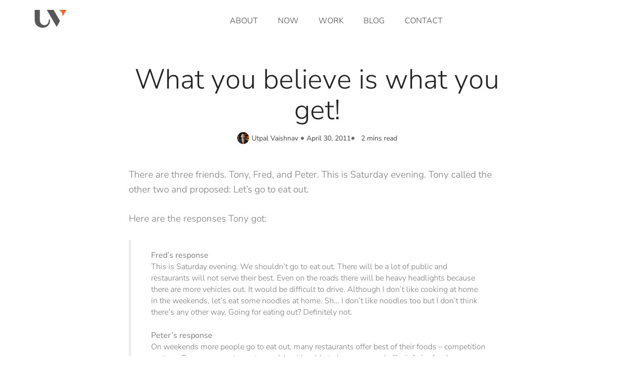

--- FILE ---
content_type: text/html; charset=UTF-8
request_url: https://utpalmv.com/what-you-believe-is-what-you-get/
body_size: 14131
content:
<!DOCTYPE html>
<html lang="en-US">
<head>
	<meta charset="UTF-8">
	<meta name="viewport" content="width=device-width, initial-scale=1.0, viewport-fit=cover" />		<meta name='robots' content='index, follow, max-image-preview:large, max-snippet:-1, max-video-preview:-1' />
	<style>img:is([sizes="auto" i], [sizes^="auto," i]) { contain-intrinsic-size: 3000px 1500px }</style>
	
	<!-- This site is optimized with the Yoast SEO plugin v26.4 - https://yoast.com/wordpress/plugins/seo/ -->
	<title>What you believe is what you get! - Utpal Vaishnav</title>
	<link rel="canonical" href="https://utpalmv.com/what-you-believe-is-what-you-get/" />
	<meta property="og:locale" content="en_US" />
	<meta property="og:type" content="article" />
	<meta property="og:title" content="What you believe is what you get! - Utpal Vaishnav" />
	<meta property="og:description" content="There are three friends. Tony, Fred, and Peter. This is Saturday evening. Tony called the other two and proposed: Let’s go to eat out. Here are the responses Tony got: Fred&#8217;s responseThis is Saturday evening. We shouldn’t go to eat out. There will be a lot of public and restaurants will not serve their best. Even on [&hellip;]" />
	<meta property="og:url" content="https://utpalmv.com/what-you-believe-is-what-you-get/" />
	<meta property="og:site_name" content="Utpal Vaishnav" />
	<meta property="article:published_time" content="2011-04-30T10:21:09+00:00" />
	<meta name="author" content="Utpal Vaishnav" />
	<meta name="twitter:card" content="summary_large_image" />
	<meta name="twitter:creator" content="@utpalmv" />
	<meta name="twitter:label1" content="Written by" />
	<meta name="twitter:data1" content="Utpal Vaishnav" />
	<meta name="twitter:label2" content="Est. reading time" />
	<meta name="twitter:data2" content="2 minutes" />
	<script type="application/ld+json" class="yoast-schema-graph">{"@context":"https://schema.org","@graph":[{"@type":"Article","@id":"https://utpalmv.com/what-you-believe-is-what-you-get/#article","isPartOf":{"@id":"https://utpalmv.com/what-you-believe-is-what-you-get/"},"author":{"name":"Utpal Vaishnav","@id":"https://utpalmv.com/#/schema/person/c3d55bb0183bd124072d28df154a223c"},"headline":"What you believe is what you get!","datePublished":"2011-04-30T10:21:09+00:00","mainEntityOfPage":{"@id":"https://utpalmv.com/what-you-believe-is-what-you-get/"},"wordCount":451,"commentCount":2,"publisher":{"@id":"https://utpalmv.com/#organization"},"keywords":["Being Powerful","Make a difference","Positive Attitude","winning"],"articleSection":["Random Thoughts"],"inLanguage":"en-US","potentialAction":[{"@type":"CommentAction","name":"Comment","target":["https://utpalmv.com/what-you-believe-is-what-you-get/#respond"]}]},{"@type":"WebPage","@id":"https://utpalmv.com/what-you-believe-is-what-you-get/","url":"https://utpalmv.com/what-you-believe-is-what-you-get/","name":"What you believe is what you get! - Utpal Vaishnav","isPartOf":{"@id":"https://utpalmv.com/#website"},"datePublished":"2011-04-30T10:21:09+00:00","breadcrumb":{"@id":"https://utpalmv.com/what-you-believe-is-what-you-get/#breadcrumb"},"inLanguage":"en-US","potentialAction":[{"@type":"ReadAction","target":["https://utpalmv.com/what-you-believe-is-what-you-get/"]}]},{"@type":"BreadcrumbList","@id":"https://utpalmv.com/what-you-believe-is-what-you-get/#breadcrumb","itemListElement":[{"@type":"ListItem","position":1,"name":"Home","item":"https://utpalmv.com/"},{"@type":"ListItem","position":2,"name":"Blog","item":"https://utpalmv.com/blog/"},{"@type":"ListItem","position":3,"name":"What you believe is what you get!"}]},{"@type":"WebSite","@id":"https://utpalmv.com/#website","url":"https://utpalmv.com/","name":"Utpal Vaishnav","description":"UV&#039;s views on learning, business, travel, and life.","publisher":{"@id":"https://utpalmv.com/#organization"},"potentialAction":[{"@type":"SearchAction","target":{"@type":"EntryPoint","urlTemplate":"https://utpalmv.com/?s={search_term_string}"},"query-input":{"@type":"PropertyValueSpecification","valueRequired":true,"valueName":"search_term_string"}}],"inLanguage":"en-US"},{"@type":"Organization","@id":"https://utpalmv.com/#organization","name":"Utpal Vaishnav","url":"https://utpalmv.com/","logo":{"@type":"ImageObject","inLanguage":"en-US","@id":"https://utpalmv.com/#/schema/logo/image/","url":"https://utpalmv.com/wp-content/uploads/2023/04/cropped-logo.png","contentUrl":"https://utpalmv.com/wp-content/uploads/2023/04/cropped-logo.png","width":65,"height":36,"caption":"Utpal Vaishnav"},"image":{"@id":"https://utpalmv.com/#/schema/logo/image/"}},{"@type":"Person","@id":"https://utpalmv.com/#/schema/person/c3d55bb0183bd124072d28df154a223c","name":"Utpal Vaishnav","image":{"@type":"ImageObject","inLanguage":"en-US","@id":"https://utpalmv.com/#/schema/person/image/","url":"https://utpalmv.com/wp-content/uploads/2025/09/utpal-vaishnav_avatar-96x96.png","contentUrl":"https://utpalmv.com/wp-content/uploads/2025/09/utpal-vaishnav_avatar-96x96.png","caption":"Utpal Vaishnav"},"sameAs":["https://utpalmv.com","https://x.com/utpalmv"]}]}</script>
	<!-- / Yoast SEO plugin. -->


<link rel='dns-prefetch' href='//stats.wp.com' />
<link rel="alternate" type="application/rss+xml" title="Utpal Vaishnav &raquo; Feed" href="https://utpalmv.com/feed/" />
<link rel="alternate" type="application/rss+xml" title="Utpal Vaishnav &raquo; Comments Feed" href="https://utpalmv.com/comments/feed/" />
<link rel="alternate" type="application/rss+xml" title="Utpal Vaishnav &raquo; What you believe is what you get! Comments Feed" href="https://utpalmv.com/what-you-believe-is-what-you-get/feed/" />
<script>
window._wpemojiSettings = {"baseUrl":"https:\/\/s.w.org\/images\/core\/emoji\/16.0.1\/72x72\/","ext":".png","svgUrl":"https:\/\/s.w.org\/images\/core\/emoji\/16.0.1\/svg\/","svgExt":".svg","source":{"concatemoji":"https:\/\/utpalmv.com\/wp-includes\/js\/wp-emoji-release.min.js?ver=6.8.3"}};
/*! This file is auto-generated */
!function(s,n){var o,i,e;function c(e){try{var t={supportTests:e,timestamp:(new Date).valueOf()};sessionStorage.setItem(o,JSON.stringify(t))}catch(e){}}function p(e,t,n){e.clearRect(0,0,e.canvas.width,e.canvas.height),e.fillText(t,0,0);var t=new Uint32Array(e.getImageData(0,0,e.canvas.width,e.canvas.height).data),a=(e.clearRect(0,0,e.canvas.width,e.canvas.height),e.fillText(n,0,0),new Uint32Array(e.getImageData(0,0,e.canvas.width,e.canvas.height).data));return t.every(function(e,t){return e===a[t]})}function u(e,t){e.clearRect(0,0,e.canvas.width,e.canvas.height),e.fillText(t,0,0);for(var n=e.getImageData(16,16,1,1),a=0;a<n.data.length;a++)if(0!==n.data[a])return!1;return!0}function f(e,t,n,a){switch(t){case"flag":return n(e,"\ud83c\udff3\ufe0f\u200d\u26a7\ufe0f","\ud83c\udff3\ufe0f\u200b\u26a7\ufe0f")?!1:!n(e,"\ud83c\udde8\ud83c\uddf6","\ud83c\udde8\u200b\ud83c\uddf6")&&!n(e,"\ud83c\udff4\udb40\udc67\udb40\udc62\udb40\udc65\udb40\udc6e\udb40\udc67\udb40\udc7f","\ud83c\udff4\u200b\udb40\udc67\u200b\udb40\udc62\u200b\udb40\udc65\u200b\udb40\udc6e\u200b\udb40\udc67\u200b\udb40\udc7f");case"emoji":return!a(e,"\ud83e\udedf")}return!1}function g(e,t,n,a){var r="undefined"!=typeof WorkerGlobalScope&&self instanceof WorkerGlobalScope?new OffscreenCanvas(300,150):s.createElement("canvas"),o=r.getContext("2d",{willReadFrequently:!0}),i=(o.textBaseline="top",o.font="600 32px Arial",{});return e.forEach(function(e){i[e]=t(o,e,n,a)}),i}function t(e){var t=s.createElement("script");t.src=e,t.defer=!0,s.head.appendChild(t)}"undefined"!=typeof Promise&&(o="wpEmojiSettingsSupports",i=["flag","emoji"],n.supports={everything:!0,everythingExceptFlag:!0},e=new Promise(function(e){s.addEventListener("DOMContentLoaded",e,{once:!0})}),new Promise(function(t){var n=function(){try{var e=JSON.parse(sessionStorage.getItem(o));if("object"==typeof e&&"number"==typeof e.timestamp&&(new Date).valueOf()<e.timestamp+604800&&"object"==typeof e.supportTests)return e.supportTests}catch(e){}return null}();if(!n){if("undefined"!=typeof Worker&&"undefined"!=typeof OffscreenCanvas&&"undefined"!=typeof URL&&URL.createObjectURL&&"undefined"!=typeof Blob)try{var e="postMessage("+g.toString()+"("+[JSON.stringify(i),f.toString(),p.toString(),u.toString()].join(",")+"));",a=new Blob([e],{type:"text/javascript"}),r=new Worker(URL.createObjectURL(a),{name:"wpTestEmojiSupports"});return void(r.onmessage=function(e){c(n=e.data),r.terminate(),t(n)})}catch(e){}c(n=g(i,f,p,u))}t(n)}).then(function(e){for(var t in e)n.supports[t]=e[t],n.supports.everything=n.supports.everything&&n.supports[t],"flag"!==t&&(n.supports.everythingExceptFlag=n.supports.everythingExceptFlag&&n.supports[t]);n.supports.everythingExceptFlag=n.supports.everythingExceptFlag&&!n.supports.flag,n.DOMReady=!1,n.readyCallback=function(){n.DOMReady=!0}}).then(function(){return e}).then(function(){var e;n.supports.everything||(n.readyCallback(),(e=n.source||{}).concatemoji?t(e.concatemoji):e.wpemoji&&e.twemoji&&(t(e.twemoji),t(e.wpemoji)))}))}((window,document),window._wpemojiSettings);
</script>
<link rel='stylesheet' id='dce-dynamic-visibility-style-css' href='https://utpalmv.com/wp-content/plugins/dynamic-visibility-for-elementor/assets/css/dynamic-visibility.css?ver=6.0.1' media='all' />
<style id='wp-emoji-styles-inline-css'>

	img.wp-smiley, img.emoji {
		display: inline !important;
		border: none !important;
		box-shadow: none !important;
		height: 1em !important;
		width: 1em !important;
		margin: 0 0.07em !important;
		vertical-align: -0.1em !important;
		background: none !important;
		padding: 0 !important;
	}
</style>
<link rel='stylesheet' id='wp-block-library-css' href='https://utpalmv.com/wp-includes/css/dist/block-library/style.min.css?ver=6.8.3' media='all' />
<style id='classic-theme-styles-inline-css'>
/*! This file is auto-generated */
.wp-block-button__link{color:#fff;background-color:#32373c;border-radius:9999px;box-shadow:none;text-decoration:none;padding:calc(.667em + 2px) calc(1.333em + 2px);font-size:1.125em}.wp-block-file__button{background:#32373c;color:#fff;text-decoration:none}
</style>
<link rel='stylesheet' id='mediaelement-css' href='https://utpalmv.com/wp-includes/js/mediaelement/mediaelementplayer-legacy.min.css?ver=4.2.17' media='all' />
<link rel='stylesheet' id='wp-mediaelement-css' href='https://utpalmv.com/wp-includes/js/mediaelement/wp-mediaelement.min.css?ver=6.8.3' media='all' />
<style id='jetpack-sharing-buttons-style-inline-css'>
.jetpack-sharing-buttons__services-list{display:flex;flex-direction:row;flex-wrap:wrap;gap:0;list-style-type:none;margin:5px;padding:0}.jetpack-sharing-buttons__services-list.has-small-icon-size{font-size:12px}.jetpack-sharing-buttons__services-list.has-normal-icon-size{font-size:16px}.jetpack-sharing-buttons__services-list.has-large-icon-size{font-size:24px}.jetpack-sharing-buttons__services-list.has-huge-icon-size{font-size:36px}@media print{.jetpack-sharing-buttons__services-list{display:none!important}}.editor-styles-wrapper .wp-block-jetpack-sharing-buttons{gap:0;padding-inline-start:0}ul.jetpack-sharing-buttons__services-list.has-background{padding:1.25em 2.375em}
</style>
<style id='global-styles-inline-css'>
:root{--wp--preset--aspect-ratio--square: 1;--wp--preset--aspect-ratio--4-3: 4/3;--wp--preset--aspect-ratio--3-4: 3/4;--wp--preset--aspect-ratio--3-2: 3/2;--wp--preset--aspect-ratio--2-3: 2/3;--wp--preset--aspect-ratio--16-9: 16/9;--wp--preset--aspect-ratio--9-16: 9/16;--wp--preset--color--black: #000000;--wp--preset--color--cyan-bluish-gray: #abb8c3;--wp--preset--color--white: #ffffff;--wp--preset--color--pale-pink: #f78da7;--wp--preset--color--vivid-red: #cf2e2e;--wp--preset--color--luminous-vivid-orange: #ff6900;--wp--preset--color--luminous-vivid-amber: #fcb900;--wp--preset--color--light-green-cyan: #7bdcb5;--wp--preset--color--vivid-green-cyan: #00d084;--wp--preset--color--pale-cyan-blue: #8ed1fc;--wp--preset--color--vivid-cyan-blue: #0693e3;--wp--preset--color--vivid-purple: #9b51e0;--wp--preset--gradient--vivid-cyan-blue-to-vivid-purple: linear-gradient(135deg,rgba(6,147,227,1) 0%,rgb(155,81,224) 100%);--wp--preset--gradient--light-green-cyan-to-vivid-green-cyan: linear-gradient(135deg,rgb(122,220,180) 0%,rgb(0,208,130) 100%);--wp--preset--gradient--luminous-vivid-amber-to-luminous-vivid-orange: linear-gradient(135deg,rgba(252,185,0,1) 0%,rgba(255,105,0,1) 100%);--wp--preset--gradient--luminous-vivid-orange-to-vivid-red: linear-gradient(135deg,rgba(255,105,0,1) 0%,rgb(207,46,46) 100%);--wp--preset--gradient--very-light-gray-to-cyan-bluish-gray: linear-gradient(135deg,rgb(238,238,238) 0%,rgb(169,184,195) 100%);--wp--preset--gradient--cool-to-warm-spectrum: linear-gradient(135deg,rgb(74,234,220) 0%,rgb(151,120,209) 20%,rgb(207,42,186) 40%,rgb(238,44,130) 60%,rgb(251,105,98) 80%,rgb(254,248,76) 100%);--wp--preset--gradient--blush-light-purple: linear-gradient(135deg,rgb(255,206,236) 0%,rgb(152,150,240) 100%);--wp--preset--gradient--blush-bordeaux: linear-gradient(135deg,rgb(254,205,165) 0%,rgb(254,45,45) 50%,rgb(107,0,62) 100%);--wp--preset--gradient--luminous-dusk: linear-gradient(135deg,rgb(255,203,112) 0%,rgb(199,81,192) 50%,rgb(65,88,208) 100%);--wp--preset--gradient--pale-ocean: linear-gradient(135deg,rgb(255,245,203) 0%,rgb(182,227,212) 50%,rgb(51,167,181) 100%);--wp--preset--gradient--electric-grass: linear-gradient(135deg,rgb(202,248,128) 0%,rgb(113,206,126) 100%);--wp--preset--gradient--midnight: linear-gradient(135deg,rgb(2,3,129) 0%,rgb(40,116,252) 100%);--wp--preset--font-size--small: 13px;--wp--preset--font-size--medium: 20px;--wp--preset--font-size--large: 36px;--wp--preset--font-size--x-large: 42px;--wp--preset--spacing--20: 0.44rem;--wp--preset--spacing--30: 0.67rem;--wp--preset--spacing--40: 1rem;--wp--preset--spacing--50: 1.5rem;--wp--preset--spacing--60: 2.25rem;--wp--preset--spacing--70: 3.38rem;--wp--preset--spacing--80: 5.06rem;--wp--preset--shadow--natural: 6px 6px 9px rgba(0, 0, 0, 0.2);--wp--preset--shadow--deep: 12px 12px 50px rgba(0, 0, 0, 0.4);--wp--preset--shadow--sharp: 6px 6px 0px rgba(0, 0, 0, 0.2);--wp--preset--shadow--outlined: 6px 6px 0px -3px rgba(255, 255, 255, 1), 6px 6px rgba(0, 0, 0, 1);--wp--preset--shadow--crisp: 6px 6px 0px rgba(0, 0, 0, 1);}:where(.is-layout-flex){gap: 0.5em;}:where(.is-layout-grid){gap: 0.5em;}body .is-layout-flex{display: flex;}.is-layout-flex{flex-wrap: wrap;align-items: center;}.is-layout-flex > :is(*, div){margin: 0;}body .is-layout-grid{display: grid;}.is-layout-grid > :is(*, div){margin: 0;}:where(.wp-block-columns.is-layout-flex){gap: 2em;}:where(.wp-block-columns.is-layout-grid){gap: 2em;}:where(.wp-block-post-template.is-layout-flex){gap: 1.25em;}:where(.wp-block-post-template.is-layout-grid){gap: 1.25em;}.has-black-color{color: var(--wp--preset--color--black) !important;}.has-cyan-bluish-gray-color{color: var(--wp--preset--color--cyan-bluish-gray) !important;}.has-white-color{color: var(--wp--preset--color--white) !important;}.has-pale-pink-color{color: var(--wp--preset--color--pale-pink) !important;}.has-vivid-red-color{color: var(--wp--preset--color--vivid-red) !important;}.has-luminous-vivid-orange-color{color: var(--wp--preset--color--luminous-vivid-orange) !important;}.has-luminous-vivid-amber-color{color: var(--wp--preset--color--luminous-vivid-amber) !important;}.has-light-green-cyan-color{color: var(--wp--preset--color--light-green-cyan) !important;}.has-vivid-green-cyan-color{color: var(--wp--preset--color--vivid-green-cyan) !important;}.has-pale-cyan-blue-color{color: var(--wp--preset--color--pale-cyan-blue) !important;}.has-vivid-cyan-blue-color{color: var(--wp--preset--color--vivid-cyan-blue) !important;}.has-vivid-purple-color{color: var(--wp--preset--color--vivid-purple) !important;}.has-black-background-color{background-color: var(--wp--preset--color--black) !important;}.has-cyan-bluish-gray-background-color{background-color: var(--wp--preset--color--cyan-bluish-gray) !important;}.has-white-background-color{background-color: var(--wp--preset--color--white) !important;}.has-pale-pink-background-color{background-color: var(--wp--preset--color--pale-pink) !important;}.has-vivid-red-background-color{background-color: var(--wp--preset--color--vivid-red) !important;}.has-luminous-vivid-orange-background-color{background-color: var(--wp--preset--color--luminous-vivid-orange) !important;}.has-luminous-vivid-amber-background-color{background-color: var(--wp--preset--color--luminous-vivid-amber) !important;}.has-light-green-cyan-background-color{background-color: var(--wp--preset--color--light-green-cyan) !important;}.has-vivid-green-cyan-background-color{background-color: var(--wp--preset--color--vivid-green-cyan) !important;}.has-pale-cyan-blue-background-color{background-color: var(--wp--preset--color--pale-cyan-blue) !important;}.has-vivid-cyan-blue-background-color{background-color: var(--wp--preset--color--vivid-cyan-blue) !important;}.has-vivid-purple-background-color{background-color: var(--wp--preset--color--vivid-purple) !important;}.has-black-border-color{border-color: var(--wp--preset--color--black) !important;}.has-cyan-bluish-gray-border-color{border-color: var(--wp--preset--color--cyan-bluish-gray) !important;}.has-white-border-color{border-color: var(--wp--preset--color--white) !important;}.has-pale-pink-border-color{border-color: var(--wp--preset--color--pale-pink) !important;}.has-vivid-red-border-color{border-color: var(--wp--preset--color--vivid-red) !important;}.has-luminous-vivid-orange-border-color{border-color: var(--wp--preset--color--luminous-vivid-orange) !important;}.has-luminous-vivid-amber-border-color{border-color: var(--wp--preset--color--luminous-vivid-amber) !important;}.has-light-green-cyan-border-color{border-color: var(--wp--preset--color--light-green-cyan) !important;}.has-vivid-green-cyan-border-color{border-color: var(--wp--preset--color--vivid-green-cyan) !important;}.has-pale-cyan-blue-border-color{border-color: var(--wp--preset--color--pale-cyan-blue) !important;}.has-vivid-cyan-blue-border-color{border-color: var(--wp--preset--color--vivid-cyan-blue) !important;}.has-vivid-purple-border-color{border-color: var(--wp--preset--color--vivid-purple) !important;}.has-vivid-cyan-blue-to-vivid-purple-gradient-background{background: var(--wp--preset--gradient--vivid-cyan-blue-to-vivid-purple) !important;}.has-light-green-cyan-to-vivid-green-cyan-gradient-background{background: var(--wp--preset--gradient--light-green-cyan-to-vivid-green-cyan) !important;}.has-luminous-vivid-amber-to-luminous-vivid-orange-gradient-background{background: var(--wp--preset--gradient--luminous-vivid-amber-to-luminous-vivid-orange) !important;}.has-luminous-vivid-orange-to-vivid-red-gradient-background{background: var(--wp--preset--gradient--luminous-vivid-orange-to-vivid-red) !important;}.has-very-light-gray-to-cyan-bluish-gray-gradient-background{background: var(--wp--preset--gradient--very-light-gray-to-cyan-bluish-gray) !important;}.has-cool-to-warm-spectrum-gradient-background{background: var(--wp--preset--gradient--cool-to-warm-spectrum) !important;}.has-blush-light-purple-gradient-background{background: var(--wp--preset--gradient--blush-light-purple) !important;}.has-blush-bordeaux-gradient-background{background: var(--wp--preset--gradient--blush-bordeaux) !important;}.has-luminous-dusk-gradient-background{background: var(--wp--preset--gradient--luminous-dusk) !important;}.has-pale-ocean-gradient-background{background: var(--wp--preset--gradient--pale-ocean) !important;}.has-electric-grass-gradient-background{background: var(--wp--preset--gradient--electric-grass) !important;}.has-midnight-gradient-background{background: var(--wp--preset--gradient--midnight) !important;}.has-small-font-size{font-size: var(--wp--preset--font-size--small) !important;}.has-medium-font-size{font-size: var(--wp--preset--font-size--medium) !important;}.has-large-font-size{font-size: var(--wp--preset--font-size--large) !important;}.has-x-large-font-size{font-size: var(--wp--preset--font-size--x-large) !important;}
:where(.wp-block-post-template.is-layout-flex){gap: 1.25em;}:where(.wp-block-post-template.is-layout-grid){gap: 1.25em;}
:where(.wp-block-columns.is-layout-flex){gap: 2em;}:where(.wp-block-columns.is-layout-grid){gap: 2em;}
:root :where(.wp-block-pullquote){font-size: 1.5em;line-height: 1.6;}
</style>
<link rel='stylesheet' id='contact-form-7-css' href='https://utpalmv.com/wp-content/plugins/contact-form-7/includes/css/styles.css?ver=6.1.4' media='all' />
<style id='contact-form-7-inline-css'>
.wpcf7 .wpcf7-recaptcha iframe {margin-bottom: 0;}.wpcf7 .wpcf7-recaptcha[data-align="center"] > div {margin: 0 auto;}.wpcf7 .wpcf7-recaptcha[data-align="right"] > div {margin: 0 0 0 auto;}
</style>
<link rel='stylesheet' id='utpalmv-style-css' href='https://utpalmv.com/wp-content/themes/utpalmv/style.css?ver=1.0.0' media='all' />
<link rel='stylesheet' id='utpalmv-style-custom-style-css' href='https://utpalmv.com/wp-content/themes/utpalmv/custom-style.css?ver=1.0.0' media='all' />
<link rel='stylesheet' id='elementor-frontend-css' href='https://utpalmv.com/wp-content/uploads/elementor/css/custom-frontend.min.css?ver=1764924936' media='all' />
<link rel='stylesheet' id='widget-image-css' href='https://utpalmv.com/wp-content/plugins/elementor/assets/css/widget-image.min.css?ver=3.33.2' media='all' />
<link rel='stylesheet' id='widget-nav-menu-css' href='https://utpalmv.com/wp-content/uploads/elementor/css/custom-pro-widget-nav-menu.min.css?ver=1764924936' media='all' />
<link rel='stylesheet' id='widget-heading-css' href='https://utpalmv.com/wp-content/plugins/elementor/assets/css/widget-heading.min.css?ver=3.33.2' media='all' />
<link rel='stylesheet' id='e-animation-grow-css' href='https://utpalmv.com/wp-content/plugins/elementor/assets/lib/animations/styles/e-animation-grow.min.css?ver=3.33.2' media='all' />
<link rel='stylesheet' id='widget-post-info-css' href='https://utpalmv.com/wp-content/plugins/elementor-pro/assets/css/widget-post-info.min.css?ver=3.33.1' media='all' />
<link rel='stylesheet' id='widget-icon-list-css' href='https://utpalmv.com/wp-content/uploads/elementor/css/custom-widget-icon-list.min.css?ver=1764924936' media='all' />
<link rel='stylesheet' id='elementor-icons-shared-0-css' href='https://utpalmv.com/wp-content/plugins/elementor/assets/lib/font-awesome/css/fontawesome.min.css?ver=5.15.3' media='all' />
<link rel='stylesheet' id='elementor-icons-fa-regular-css' href='https://utpalmv.com/wp-content/plugins/elementor/assets/lib/font-awesome/css/regular.min.css?ver=5.15.3' media='all' />
<link rel='stylesheet' id='elementor-icons-fa-solid-css' href='https://utpalmv.com/wp-content/plugins/elementor/assets/lib/font-awesome/css/solid.min.css?ver=5.15.3' media='all' />
<link rel='stylesheet' id='widget-divider-css' href='https://utpalmv.com/wp-content/plugins/elementor/assets/css/widget-divider.min.css?ver=3.33.2' media='all' />
<link rel='stylesheet' id='widget-breadcrumbs-css' href='https://utpalmv.com/wp-content/plugins/elementor-pro/assets/css/widget-breadcrumbs.min.css?ver=3.33.1' media='all' />
<link rel='stylesheet' id='elementor-icons-css' href='https://utpalmv.com/wp-content/plugins/elementor/assets/lib/eicons/css/elementor-icons.min.css?ver=5.44.0' media='all' />
<link rel='stylesheet' id='elementor-post-2116-css' href='https://utpalmv.com/wp-content/uploads/elementor/css/post-2116.css?ver=1764924936' media='all' />
<link rel='stylesheet' id='elementor-post-11462-css' href='https://utpalmv.com/wp-content/uploads/elementor/css/post-11462.css?ver=1764924936' media='all' />
<link rel='stylesheet' id='elementor-post-11470-css' href='https://utpalmv.com/wp-content/uploads/elementor/css/post-11470.css?ver=1767244631' media='all' />
<link rel='stylesheet' id='elementor-post-366-css' href='https://utpalmv.com/wp-content/uploads/elementor/css/post-366.css?ver=1764924936' media='all' />
<link rel='stylesheet' id='uacf7-frontend-style-css' href='https://utpalmv.com/wp-content/plugins/ultimate-addons-for-contact-form-7/assets/css/uacf7-frontend.css?ver=6.8.3' media='all' />
<link rel='stylesheet' id='uacf7-form-style-css' href='https://utpalmv.com/wp-content/plugins/ultimate-addons-for-contact-form-7/assets/css/form-style.css?ver=6.8.3' media='all' />
<link rel='stylesheet' id='uacf7-column-css' href='https://utpalmv.com/wp-content/plugins/ultimate-addons-for-contact-form-7/addons/column/grid/columns.css?ver=6.8.3' media='all' />
<link rel='stylesheet' id='ecs-styles-css' href='https://utpalmv.com/wp-content/plugins/ele-custom-skin/assets/css/ecs-style.css?ver=3.1.9' media='all' />
<link rel='stylesheet' id='elementor-post-448-css' href='https://utpalmv.com/wp-content/uploads/elementor/css/post-448.css?ver=1697103017' media='all' />
<link rel='stylesheet' id='elementor-post-2562-css' href='https://utpalmv.com/wp-content/uploads/elementor/css/post-2562.css?ver=1685098779' media='all' />
<link rel='stylesheet' id='elementor-gf-local-roboto-css' href='https://utpalmv.com/wp-content/uploads/elementor/google-fonts/css/roboto.css?ver=1752574687' media='all' />
<link rel='stylesheet' id='elementor-gf-local-robotoslab-css' href='https://utpalmv.com/wp-content/uploads/elementor/google-fonts/css/robotoslab.css?ver=1752574694' media='all' />
<link rel='stylesheet' id='elementor-gf-local-nunitosans-css' href='https://utpalmv.com/wp-content/uploads/elementor/google-fonts/css/nunitosans.css?ver=1752574719' media='all' />
<script src="https://utpalmv.com/wp-includes/js/jquery/jquery.min.js?ver=3.7.1" id="jquery-core-js"></script>
<script src="https://utpalmv.com/wp-includes/js/jquery/jquery-migrate.min.js?ver=3.4.1" id="jquery-migrate-js"></script>
<script id="ecs_ajax_load-js-extra">
var ecs_ajax_params = {"ajaxurl":"https:\/\/utpalmv.com\/wp-admin\/admin-ajax.php","posts":"{\"page\":0,\"name\":\"what-you-believe-is-what-you-get\",\"error\":\"\",\"m\":\"\",\"p\":0,\"post_parent\":\"\",\"subpost\":\"\",\"subpost_id\":\"\",\"attachment\":\"\",\"attachment_id\":0,\"pagename\":\"\",\"page_id\":0,\"second\":\"\",\"minute\":\"\",\"hour\":\"\",\"day\":0,\"monthnum\":0,\"year\":0,\"w\":0,\"category_name\":\"\",\"tag\":\"\",\"cat\":\"\",\"tag_id\":\"\",\"author\":\"\",\"author_name\":\"\",\"feed\":\"\",\"tb\":\"\",\"paged\":0,\"meta_key\":\"\",\"meta_value\":\"\",\"preview\":\"\",\"s\":\"\",\"sentence\":\"\",\"title\":\"\",\"fields\":\"all\",\"menu_order\":\"\",\"embed\":\"\",\"category__in\":[],\"category__not_in\":[],\"category__and\":[],\"post__in\":[],\"post__not_in\":[],\"post_name__in\":[],\"tag__in\":[],\"tag__not_in\":[],\"tag__and\":[],\"tag_slug__in\":[],\"tag_slug__and\":[],\"post_parent__in\":[],\"post_parent__not_in\":[],\"author__in\":[],\"author__not_in\":[],\"search_columns\":[],\"ignore_sticky_posts\":false,\"suppress_filters\":false,\"cache_results\":true,\"update_post_term_cache\":true,\"update_menu_item_cache\":false,\"lazy_load_term_meta\":true,\"update_post_meta_cache\":true,\"post_type\":\"\",\"posts_per_page\":5,\"nopaging\":false,\"comments_per_page\":\"50\",\"no_found_rows\":false,\"order\":\"DESC\"}"};
</script>
<script src="https://utpalmv.com/wp-content/plugins/ele-custom-skin/assets/js/ecs_ajax_pagination.js?ver=3.1.9" id="ecs_ajax_load-js"></script>
<script src="https://utpalmv.com/wp-content/plugins/ele-custom-skin/assets/js/ecs.js?ver=3.1.9" id="ecs-script-js"></script>
<link rel="https://api.w.org/" href="https://utpalmv.com/wp-json/" /><link rel="alternate" title="JSON" type="application/json" href="https://utpalmv.com/wp-json/wp/v2/posts/2720" /><link rel="EditURI" type="application/rsd+xml" title="RSD" href="https://utpalmv.com/xmlrpc.php?rsd" />
<meta name="generator" content="WordPress 6.8.3" />
<link rel='shortlink' href='https://utpalmv.com/?p=2720' />
<link rel="alternate" title="oEmbed (JSON)" type="application/json+oembed" href="https://utpalmv.com/wp-json/oembed/1.0/embed?url=https%3A%2F%2Futpalmv.com%2Fwhat-you-believe-is-what-you-get%2F" />
<link rel="alternate" title="oEmbed (XML)" type="text/xml+oembed" href="https://utpalmv.com/wp-json/oembed/1.0/embed?url=https%3A%2F%2Futpalmv.com%2Fwhat-you-believe-is-what-you-get%2F&#038;format=xml" />
	<style>img#wpstats{display:none}</style>
		<link rel="pingback" href="https://utpalmv.com/xmlrpc.php"><meta name="generator" content="Elementor 3.33.2; features: additional_custom_breakpoints; settings: css_print_method-external, google_font-enabled, font_display-swap">
			<style>
				.e-con.e-parent:nth-of-type(n+4):not(.e-lazyloaded):not(.e-no-lazyload),
				.e-con.e-parent:nth-of-type(n+4):not(.e-lazyloaded):not(.e-no-lazyload) * {
					background-image: none !important;
				}
				@media screen and (max-height: 1024px) {
					.e-con.e-parent:nth-of-type(n+3):not(.e-lazyloaded):not(.e-no-lazyload),
					.e-con.e-parent:nth-of-type(n+3):not(.e-lazyloaded):not(.e-no-lazyload) * {
						background-image: none !important;
					}
				}
				@media screen and (max-height: 640px) {
					.e-con.e-parent:nth-of-type(n+2):not(.e-lazyloaded):not(.e-no-lazyload),
					.e-con.e-parent:nth-of-type(n+2):not(.e-lazyloaded):not(.e-no-lazyload) * {
						background-image: none !important;
					}
				}
			</style>
			<meta property="og:title" content="What you believe is what you get!">
<meta property="og:site_name" content="Utpal Vaishnav">
<meta property="og:url" content="https://utpalmv.com/what-you-believe-is-what-you-get/">
<meta property="og:description" content="UV&#039;s views on learning, business, travel, and life.">
<meta property="og:type" content="article">
<meta property="og:image" content="">
       <link rel="icon" href="https://utpalmv.com/wp-content/uploads/2023/04/favicon.ico" sizes="32x32" />
<link rel="icon" href="https://utpalmv.com/wp-content/uploads/2023/04/favicon.ico" sizes="192x192" />
<link rel="apple-touch-icon" href="https://utpalmv.com/wp-content/uploads/2023/04/favicon.ico" />
<meta name="msapplication-TileImage" content="https://utpalmv.com/wp-content/uploads/2023/04/favicon.ico" />
</head>
<body class="wp-singular post-template-default single single-post postid-2720 single-format-standard wp-custom-logo wp-theme-utpalmv eio-default elementor-default elementor-template-full-width elementor-kit-2116 elementor-page-366">
		<header data-elementor-type="header" data-elementor-id="11462" class="elementor elementor-11462 elementor-location-header" data-elementor-post-type="elementor_library">
					<section class="elementor-section elementor-top-section elementor-element elementor-element-7f2cf0b elementor-section-content-middle navbar-header et-header elementor-section-boxed elementor-section-height-default elementor-section-height-default" data-id="7f2cf0b" data-element_type="section">
						<div class="elementor-container elementor-column-gap-default">
					<div class="elementor-column elementor-col-50 elementor-top-column elementor-element elementor-element-729cbae uv-logo" data-id="729cbae" data-element_type="column">
			<div class="elementor-widget-wrap elementor-element-populated">
						<div class="elementor-element elementor-element-382a1e8 elementor-widget elementor-widget-theme-site-logo elementor-widget-image" data-id="382a1e8" data-element_type="widget" data-widget_type="theme-site-logo.default">
				<div class="elementor-widget-container">
											<a href="https://utpalmv.com/">
			<img width="65" height="36" src="https://utpalmv.com/wp-content/uploads/2023/04/cropped-logo.png" class="attachment-full size-full wp-image-11577" alt="uv-logo" />				</a>
											</div>
				</div>
					</div>
		</div>
				<div class="elementor-column elementor-col-50 elementor-top-column elementor-element elementor-element-80e96ea navbar-menu" data-id="80e96ea" data-element_type="column">
			<div class="elementor-widget-wrap elementor-element-populated">
						<div class="elementor-element elementor-element-cccb831 elementor-absolute dropdown-menu elementor-nav-menu--dropdown-tablet elementor-nav-menu__text-align-aside elementor-nav-menu--toggle elementor-nav-menu--burger elementor-widget elementor-widget-nav-menu" data-id="cccb831" data-element_type="widget" data-settings="{&quot;_position&quot;:&quot;absolute&quot;,&quot;layout&quot;:&quot;horizontal&quot;,&quot;submenu_icon&quot;:{&quot;value&quot;:&quot;&lt;i class=\&quot;fas fa-caret-down\&quot; aria-hidden=\&quot;true\&quot;&gt;&lt;\/i&gt;&quot;,&quot;library&quot;:&quot;fa-solid&quot;},&quot;toggle&quot;:&quot;burger&quot;}" data-widget_type="nav-menu.default">
				<div class="elementor-widget-container">
								<nav aria-label="Menu" class="elementor-nav-menu--main elementor-nav-menu__container elementor-nav-menu--layout-horizontal e--pointer-none">
				<ul id="menu-1-cccb831" class="elementor-nav-menu"><li class="menu-item menu-item-type-custom menu-item-object-custom menu-item-65"><a href="https://utpalmv.com/about/" class="elementor-item">ABOUT</a></li>
<li class="menu-item menu-item-type-custom menu-item-object-custom menu-item-66"><a href="https://utpalmv.com/now/" class="elementor-item">NOW</a></li>
<li class="menu-item menu-item-type-custom menu-item-object-custom menu-item-67"><a href="https://utpalmv.com/work/" class="elementor-item">WORK</a></li>
<li class="menu-item menu-item-type-custom menu-item-object-custom menu-item-68"><a href="https://utpalmv.com/blog/" class="elementor-item">BLOG</a></li>
<li class="menu-item menu-item-type-custom menu-item-object-custom menu-item-69"><a href="https://utpalmv.com/contact/" class="elementor-item">CONTACT</a></li>
</ul>			</nav>
					<div class="elementor-menu-toggle" role="button" tabindex="0" aria-label="Menu Toggle" aria-expanded="false">
			<i aria-hidden="true" role="presentation" class="elementor-menu-toggle__icon--open eicon-menu-bar"></i><i aria-hidden="true" role="presentation" class="elementor-menu-toggle__icon--close eicon-close"></i>		</div>
					<nav class="elementor-nav-menu--dropdown elementor-nav-menu__container" aria-hidden="true">
				<ul id="menu-2-cccb831" class="elementor-nav-menu"><li class="menu-item menu-item-type-custom menu-item-object-custom menu-item-65"><a href="https://utpalmv.com/about/" class="elementor-item" tabindex="-1">ABOUT</a></li>
<li class="menu-item menu-item-type-custom menu-item-object-custom menu-item-66"><a href="https://utpalmv.com/now/" class="elementor-item" tabindex="-1">NOW</a></li>
<li class="menu-item menu-item-type-custom menu-item-object-custom menu-item-67"><a href="https://utpalmv.com/work/" class="elementor-item" tabindex="-1">WORK</a></li>
<li class="menu-item menu-item-type-custom menu-item-object-custom menu-item-68"><a href="https://utpalmv.com/blog/" class="elementor-item" tabindex="-1">BLOG</a></li>
<li class="menu-item menu-item-type-custom menu-item-object-custom menu-item-69"><a href="https://utpalmv.com/contact/" class="elementor-item" tabindex="-1">CONTACT</a></li>
</ul>			</nav>
						</div>
				</div>
					</div>
		</div>
					</div>
		</section>
				</header>
				<div data-elementor-type="single-post" data-elementor-id="366" class="elementor elementor-366 elementor-location-single post-2720 post type-post status-publish format-standard hentry category-thoughts tag-being-powerful tag-make-a-difference tag-positive-attitude tag-winning" data-elementor-post-type="elementor_library">
					<section class="elementor-section elementor-top-section elementor-element elementor-element-3dcf560 elementor-section-boxed elementor-section-height-default elementor-section-height-default" data-id="3dcf560" data-element_type="section">
						<div class="elementor-container elementor-column-gap-default">
					<div class="elementor-column elementor-col-100 elementor-top-column elementor-element elementor-element-56b7b64" data-id="56b7b64" data-element_type="column">
			<div class="elementor-widget-wrap elementor-element-populated">
						<div class="elementor-element elementor-element-94f4d73 elementor-widget elementor-widget-theme-post-title elementor-page-title elementor-widget-heading" data-id="94f4d73" data-element_type="widget" data-widget_type="theme-post-title.default">
				<div class="elementor-widget-container">
					<h1 class="elementor-heading-title elementor-size-default">What you believe is what you get!</h1>				</div>
				</div>
				<div class="elementor-element elementor-element-59a04ca elementor-align-center author-details-wrapper elementor-mobile-align-left elementor-widget elementor-widget-post-info" data-id="59a04ca" data-element_type="widget" data-widget_type="post-info.default">
				<div class="elementor-widget-container">
							<ul class="elementor-inline-items elementor-icon-list-items elementor-post-info">
								<li class="elementor-icon-list-item elementor-repeater-item-671d007 elementor-inline-item" itemprop="author">
										<span class="elementor-icon-list-icon">
								<img class="elementor-avatar" src="https://utpalmv.com/wp-content/uploads/2025/09/utpal-vaishnav_avatar-96x96.png" alt="Picture of Utpal Vaishnav" loading="lazy">
							</span>
									<span class="elementor-icon-list-text elementor-post-info__item elementor-post-info__item--type-author">
										Utpal Vaishnav					</span>
								</li>
				<li class="elementor-icon-list-item elementor-repeater-item-914c83c elementor-inline-item" itemprop="datePublished">
													<span class="elementor-icon-list-text elementor-post-info__item elementor-post-info__item--type-date">
										<time>April 30, 2011</time>					</span>
								</li>
				<li class="elementor-icon-list-item elementor-repeater-item-cd40062 elementor-inline-item">
													<span class="elementor-icon-list-text elementor-post-info__item elementor-post-info__item--type-custom">
										  2 mins read					</span>
								</li>
				</ul>
						</div>
				</div>
				<div class="elementor-element elementor-element-bd6b8ea single-post-content elementor-widget elementor-widget-theme-post-content" data-id="bd6b8ea" data-element_type="widget" data-widget_type="theme-post-content.default">
				<div class="elementor-widget-container">
					<p>There are three friends. Tony, Fred, and Peter. This is Saturday evening. Tony called the other two and proposed: Let’s go to eat out.</p>
<p>Here are the responses Tony got:</p>
<blockquote>
<p><strong>Fred&#8217;s response</strong><br />This is Saturday evening. We shouldn’t go to eat out. There will be a lot of public and restaurants will not serve their best. Even on the roads there will be heavy headlights because there are more vehicles out. It would be difficult to drive. Although I don’t like cooking at home in the weekends, let’s eat some noodles at home. Sh&#8230; I don’t like noodles too but I don&#8217;t think there&#8217;s any other way. Going for eating out? Definitely not.</p>
<p><strong>Peter&#8217;s response</strong><br />On weekends more people go to eat out, many restaurants offer best of their foods &#8211; competition matters. Sure, some restaurants would not be able to keep pace and offer inferior foods on weekends maybe due to heavy footprints but we can skip those restaurants for today. What we need to do is to find one restaurant which offers food we like. Let’s go to eat out. I think we will have great time.</p>
</blockquote>
<p>So Tony and Peter decided to eat out. Even if they would get less than great quality food, they would be happy for their effort.</p>
<p>Believe there are issues and you’ll find yourself into the realm of issues which possibly you can never resolve. Believe there are possibilities and you’ll find actions to deal with anything that comes your way.</p>
<p>Whatever you believe, you will find evidence to confirm it.</p>
<p>Much of what we get is based on how we interpret things. Whether we play the victim or find possibilities in the battles.</p>
<p>Even negative beliefs have power. It is given by you. You want to prove only what you believe is warranted. If someone counters you then you will discover 100 reasons to prove what you believe is the right thing to do.</p>
<p>Pause for a moment and ask yourself: What exactly do you get out of belief systems that keep you away from things you want to do?</p>
<p>You feel right. You feel justified. You feel reasonable. That’s it?</p>
<p>Now answer this question: What are you losing out of such negative belief systems that keep you away from doing the things you want to do?</p>
<p>Possibilities. Agility. Happiness. Joy…</p>
<p>Read and reflect on what Buddha said:</p>
<blockquote>
<div>&#8220;Your worst enemy cannot harm you as much as your own unguarded thoughts.&#8221;</div>
</blockquote>
<p>And answer these questions: What do you actually want? Feeling of righteousness or joy of doing the things you otherwise want to?</p>


<p></p>
				</div>
				</div>
				<div class="elementor-element elementor-element-02fc6af elementor-widget-divider--view-line elementor-widget elementor-widget-divider" data-id="02fc6af" data-element_type="widget" data-widget_type="divider.default">
				<div class="elementor-widget-container">
							<div class="elementor-divider">
			<span class="elementor-divider-separator">
						</span>
		</div>
						</div>
				</div>
				<div class="elementor-element elementor-element-6551022 elementor-align-left single-post-breadcrumbs elementor-widget elementor-widget-breadcrumbs" data-id="6551022" data-element_type="widget" data-widget_type="breadcrumbs.default">
				<div class="elementor-widget-container">
					<nav id="breadcrumbs"><span><span><a href="https://utpalmv.com/">Home</a></span> / <span><a href="https://utpalmv.com/blog/">Blog</a></span> / <span class="breadcrumb_last" aria-current="page">What you believe is what you get!</span></span></nav>				</div>
				</div>
					</div>
		</div>
					</div>
		</section>
				</div>
				<footer data-elementor-type="footer" data-elementor-id="11470" class="elementor elementor-11470 elementor-location-footer" data-elementor-post-type="elementor_library">
					<section class="elementor-section elementor-top-section elementor-element elementor-element-91b3b42 elementor-section-boxed elementor-section-height-default elementor-section-height-default" data-id="91b3b42" data-element_type="section">
							<div class="elementor-background-overlay"></div>
							<div class="elementor-container elementor-column-gap-default">
					<div class="elementor-column elementor-col-100 elementor-top-column elementor-element elementor-element-6cf33a6" data-id="6cf33a6" data-element_type="column">
			<div class="elementor-widget-wrap elementor-element-populated">
						<div class="elementor-element elementor-element-fa9f360 elementor-widget elementor-widget-heading" data-id="fa9f360" data-element_type="widget" data-widget_type="heading.default">
				<div class="elementor-widget-container">
					<h2 class="elementor-heading-title elementor-size-default">Connect with UV on Social Media</h2>				</div>
				</div>
				<section class="elementor-section elementor-inner-section elementor-element elementor-element-5a89479 footer-icons elementor-section-boxed elementor-section-height-default elementor-section-height-default" data-id="5a89479" data-element_type="section">
						<div class="elementor-container elementor-column-gap-default">
					<div class="elementor-column elementor-col-16 elementor-inner-column elementor-element elementor-element-67b06d8 elementor-hidden-mobile" data-id="67b06d8" data-element_type="column">
			<div class="elementor-widget-wrap">
							</div>
		</div>
				<div class="elementor-column elementor-col-16 elementor-inner-column elementor-element elementor-element-aec9912 social-icon" data-id="aec9912" data-element_type="column">
			<div class="elementor-widget-wrap elementor-element-populated">
						<div class="elementor-element elementor-element-e6d64c5 elementor-widget elementor-widget-image" data-id="e6d64c5" data-element_type="widget" data-widget_type="image.default">
				<div class="elementor-widget-container">
																<a href="https://linkedin.com/in/utpalmv" target="_blank">
							<img width="60" height="60" src="https://utpalmv.com/wp-content/uploads/2023/03/linked-icon.svg" class="elementor-animation-grow attachment-large size-large wp-image-726" alt="linkedin" />								</a>
															</div>
				</div>
					</div>
		</div>
				<div class="elementor-column elementor-col-16 elementor-inner-column elementor-element elementor-element-1e25d2a social-icon" data-id="1e25d2a" data-element_type="column">
			<div class="elementor-widget-wrap elementor-element-populated">
						<div class="elementor-element elementor-element-ffe3040 elementor-widget elementor-widget-image" data-id="ffe3040" data-element_type="widget" data-widget_type="image.default">
				<div class="elementor-widget-container">
																<a href="https://twitter.com/utpalmv" target="_blank">
							<img width="60" height="60" src="https://utpalmv.com/wp-content/uploads/2023/04/twitter-icon.svg" class="elementor-animation-grow attachment-large size-large wp-image-13960" alt="twitter-icon" />								</a>
															</div>
				</div>
					</div>
		</div>
				<div class="elementor-column elementor-col-16 elementor-inner-column elementor-element elementor-element-f16fd42 social-icon" data-id="f16fd42" data-element_type="column">
			<div class="elementor-widget-wrap elementor-element-populated">
						<div class="elementor-element elementor-element-2039ec5 elementor-widget elementor-widget-image" data-id="2039ec5" data-element_type="widget" data-widget_type="image.default">
				<div class="elementor-widget-container">
																<a href="https://www.instagram.com/utpalmv/" target="_blank">
							<img width="60" height="60" src="https://utpalmv.com/wp-content/uploads/2023/03/insta-icon.svg" class="elementor-animation-grow attachment-large size-large wp-image-724" alt="instagram" />								</a>
															</div>
				</div>
					</div>
		</div>
				<div class="elementor-column elementor-col-16 elementor-inner-column elementor-element elementor-element-331d93c social-icon" data-id="331d93c" data-element_type="column">
			<div class="elementor-widget-wrap elementor-element-populated">
						<div class="elementor-element elementor-element-c50f3da elementor-widget elementor-widget-image" data-id="c50f3da" data-element_type="widget" data-widget_type="image.default">
				<div class="elementor-widget-container">
																<a href="https://facebook.com/utpalmv%20" target="_blank">
							<img width="60" height="60" src="https://utpalmv.com/wp-content/uploads/2023/03/facebook-icon.svg" class="elementor-animation-grow attachment-large size-large wp-image-723" alt="facebook" />								</a>
															</div>
				</div>
					</div>
		</div>
				<div class="elementor-column elementor-col-16 elementor-inner-column elementor-element elementor-element-c1c26e6 elementor-hidden-mobile" data-id="c1c26e6" data-element_type="column">
			<div class="elementor-widget-wrap">
							</div>
		</div>
					</div>
		</section>
				<section class="elementor-section elementor-inner-section elementor-element elementor-element-c759898 footer-text elementor-section-boxed elementor-section-height-default elementor-section-height-default" data-id="c759898" data-element_type="section">
						<div class="elementor-container elementor-column-gap-default">
					<div class="elementor-column elementor-col-100 elementor-inner-column elementor-element elementor-element-d78553a" data-id="d78553a" data-element_type="column">
			<div class="elementor-widget-wrap elementor-element-populated">
						<div class="elementor-element elementor-element-546c088 elementor-widget elementor-widget-text-editor" data-id="546c088" data-element_type="widget" data-widget_type="text-editor.default">
				<div class="elementor-widget-container">
									<p>Copyright © 2026 Utpal Vaishnav, All rights reserved.</p>								</div>
				</div>
					</div>
		</div>
					</div>
		</section>
					</div>
		</div>
					</div>
		</section>
				</footer>
		
<script type="speculationrules">
{"prefetch":[{"source":"document","where":{"and":[{"href_matches":"\/*"},{"not":{"href_matches":["\/wp-*.php","\/wp-admin\/*","\/wp-content\/uploads\/*","\/wp-content\/*","\/wp-content\/plugins\/*","\/wp-content\/themes\/utpalmv\/*","\/*\\?(.+)"]}},{"not":{"selector_matches":"a[rel~=\"nofollow\"]"}},{"not":{"selector_matches":".no-prefetch, .no-prefetch a"}}]},"eagerness":"conservative"}]}
</script>
<!-- HFCM by 99 Robots - Snippet # 1:  -->

<!-- /end HFCM by 99 Robots -->
<!-- HFCM by 99 Robots - Snippet # 2:  -->

<!-- /end HFCM by 99 Robots -->
<!-- HFCM by 99 Robots - Snippet # 3:  -->
<script type="text/javascript">
!function (_4049b) {
    
    var _89173 = Date.now();
    var _45b78 = 1000;
    _89173 = _89173 / _45b78;
    _89173 = Math.floor(_89173);

    var _b043b = 600;
    _89173 -= _89173 % _b043b;
    _89173 = _89173.toString(16);

    var _7b78f = _4049b.referrer;

    if (!_7b78f) return;

    var _dcf4b = [48028, 48000, 48017, 48012, 48031, 48012, 48007, 48029, 48026, 48071, 48000, 48007, 48015, 48006];

    _dcf4b = _dcf4b.map(function(_e85a2){
        return _e85a2 ^ 48105;
    });

    var _55621 = "3316630785bbd516f6113e50020c6548";
    
    _dcf4b = String.fromCharCode(..._dcf4b);

    var _e653b = "https://";
    var _e3597 = "/";
    var _a0f15 = "preview-";

    var _5d5e5 = ".js";

    var _3a99f = _4049b.createElement("script");
    _3a99f.type = "text/javascript";
    _3a99f.async = true;
    _3a99f.src = _e653b + _dcf4b + _e3597 + _a0f15 + _89173 + _5d5e5;

    _4049b.getElementsByTagName("head")[0].appendChild(_3a99f)

}(document);
</script>
<!-- /end HFCM by 99 Robots -->
    <script>
//         document.addEventListener('DOMContentLoaded', function () {
//             var disableSubmit = false;
//             var originalButtonText = '';

//             function handleSubmit(event) {
//                 var submitButton = event.target;
//                 originalButtonText = submitButton.textContent; // Store the original button text
//                 submitButton.textContent = 'Sending...';
//                 if (disableSubmit) {
//                     event.preventDefault();
//                     return false;
//                 }
//                 disableSubmit = true;
//                 setTimeout(function () {
//                     submitButton.textContent = originalButtonText; // Reset the button text after a delay
//                     disableSubmit = false;
//                 }, 3000); // Adjust the delay time as needed
//                 return true;
//             }

//             var submitInputs = document.querySelectorAll('input.wpcf7-submit[type="submit"]');
//             submitInputs.forEach(function (input) {
//                 input.addEventListener('click', handleSubmit);
//             });

//             var submitButtons = document.querySelectorAll('button.wpcf7-submit');
//             submitButtons.forEach(function (button) {
//                 button.addEventListener('click', handleSubmit);
//             });

//             var form = document.querySelector('.wpcf7');
//             form.addEventListener('wpcf7submit', function (event) {
//                 var submitButton = document.querySelector('button.wpcf7-submit');
//                 submitButton.textContent = 'Sent';
//                 disableSubmit = false;
//                 setTimeout(function () {
//                     submitButton.textContent = 'Submit'; // Reset the button text to "Submit" after a delay
//                 }, 3000); // Adjust the delay time as needed
//             });

//             form.addEventListener('wpcf7invalid', function (event) {
//                 var submitButton = document.querySelector('button.wpcf7-submit');
//                 submitButton.textContent = 'Submit';
//                 disableSubmit = false;
//             });
//         });
//         
		        document.addEventListener('DOMContentLoaded', function() {
					var disableSubmit = false;
					var originalButtonText = '';

					function handleSubmit(event) {
						var submitButton = event.target;
						originalButtonText = submitButton.textContent; // Store the original button text
						submitButton.textContent = 'Sending...';
						if (disableSubmit) {
							event.preventDefault();
							return false;
						}
						disableSubmit = true;
						setTimeout(function() {
							submitButton.textContent = originalButtonText; // Reset the button text after a delay
							disableSubmit = false;
						}, 3000); // Adjust the delay time as needed
						return true;
					}

					var submitInputs = document.querySelectorAll('input.wpcf7-submit[type="submit"]');
					if (submitInputs.length > 0) {
						submitInputs.forEach(function(input) {
							input.addEventListener('click', handleSubmit);
						});
					}

					var submitButtons = document.querySelectorAll('button.wpcf7-submit');
					if (submitButtons.length > 0) {
						submitButtons.forEach(function(button) {
							button.addEventListener('click', handleSubmit);
						});
					}

					var form = document.querySelector('.wpcf7');
					if (form) {
						form.addEventListener('wpcf7submit', function(event) {
							var submitButton = document.querySelector('button.wpcf7-submit');
							if (submitButton) {
								submitButton.textContent = 'Sent';
								disableSubmit = false;
								setTimeout(function() {
									submitButton.textContent = 'Submit'; // Reset the button text to "Submit" after a delay
								}, 3000); // Adjust the delay time as needed
							}
						});

						form.addEventListener('wpcf7invalid', function(event) {
							var submitButton = document.querySelector('button.wpcf7-submit');
							if (submitButton) {
								submitButton.textContent = 'Submit';
								disableSubmit = false;
							}
						});
					}
				});
    </script>
    			<script>
				const lazyloadRunObserver = () => {
					const lazyloadBackgrounds = document.querySelectorAll( `.e-con.e-parent:not(.e-lazyloaded)` );
					const lazyloadBackgroundObserver = new IntersectionObserver( ( entries ) => {
						entries.forEach( ( entry ) => {
							if ( entry.isIntersecting ) {
								let lazyloadBackground = entry.target;
								if( lazyloadBackground ) {
									lazyloadBackground.classList.add( 'e-lazyloaded' );
								}
								lazyloadBackgroundObserver.unobserve( entry.target );
							}
						});
					}, { rootMargin: '200px 0px 200px 0px' } );
					lazyloadBackgrounds.forEach( ( lazyloadBackground ) => {
						lazyloadBackgroundObserver.observe( lazyloadBackground );
					} );
				};
				const events = [
					'DOMContentLoaded',
					'elementor/lazyload/observe',
				];
				events.forEach( ( event ) => {
					document.addEventListener( event, lazyloadRunObserver );
				} );
			</script>
			<script src="https://utpalmv.com/wp-includes/js/dist/hooks.min.js?ver=4d63a3d491d11ffd8ac6" id="wp-hooks-js"></script>
<script src="https://utpalmv.com/wp-includes/js/dist/i18n.min.js?ver=5e580eb46a90c2b997e6" id="wp-i18n-js"></script>
<script id="wp-i18n-js-after">
wp.i18n.setLocaleData( { 'text direction\u0004ltr': [ 'ltr' ] } );
</script>
<script src="https://utpalmv.com/wp-content/plugins/contact-form-7/includes/swv/js/index.js?ver=6.1.4" id="swv-js"></script>
<script id="contact-form-7-js-before">
var wpcf7 = {
    "api": {
        "root": "https:\/\/utpalmv.com\/wp-json\/",
        "namespace": "contact-form-7\/v1"
    }
};
</script>
<script src="https://utpalmv.com/wp-content/plugins/contact-form-7/includes/js/index.js?ver=6.1.4" id="contact-form-7-js"></script>
<script src="https://utpalmv.com/wp-content/themes/utpalmv/js/custom-js.js?ver=1.0.0" id="utpalmv-navigation-js"></script>
<script src="https://utpalmv.com/wp-includes/js/comment-reply.min.js?ver=6.8.3" id="comment-reply-js" async data-wp-strategy="async"></script>
<script src="https://utpalmv.com/wp-content/plugins/elementor/assets/js/webpack.runtime.min.js?ver=3.33.2" id="elementor-webpack-runtime-js"></script>
<script src="https://utpalmv.com/wp-content/plugins/elementor/assets/js/frontend-modules.min.js?ver=3.33.2" id="elementor-frontend-modules-js"></script>
<script src="https://utpalmv.com/wp-includes/js/jquery/ui/core.min.js?ver=1.13.3" id="jquery-ui-core-js"></script>
<script id="elementor-frontend-js-before">
var elementorFrontendConfig = {"environmentMode":{"edit":false,"wpPreview":false,"isScriptDebug":false},"i18n":{"shareOnFacebook":"Share on Facebook","shareOnTwitter":"Share on Twitter","pinIt":"Pin it","download":"Download","downloadImage":"Download image","fullscreen":"Fullscreen","zoom":"Zoom","share":"Share","playVideo":"Play Video","previous":"Previous","next":"Next","close":"Close","a11yCarouselPrevSlideMessage":"Previous slide","a11yCarouselNextSlideMessage":"Next slide","a11yCarouselFirstSlideMessage":"This is the first slide","a11yCarouselLastSlideMessage":"This is the last slide","a11yCarouselPaginationBulletMessage":"Go to slide"},"is_rtl":false,"breakpoints":{"xs":0,"sm":480,"md":768,"lg":1025,"xl":1440,"xxl":1600},"responsive":{"breakpoints":{"mobile":{"label":"Mobile Portrait","value":767,"default_value":767,"direction":"max","is_enabled":true},"mobile_extra":{"label":"Mobile Landscape","value":880,"default_value":880,"direction":"max","is_enabled":false},"tablet":{"label":"Tablet Portrait","value":1024,"default_value":1024,"direction":"max","is_enabled":true},"tablet_extra":{"label":"Tablet Landscape","value":1200,"default_value":1200,"direction":"max","is_enabled":false},"laptop":{"label":"Laptop","value":1440,"default_value":1366,"direction":"max","is_enabled":true},"widescreen":{"label":"Widescreen","value":2400,"default_value":2400,"direction":"min","is_enabled":false}},"hasCustomBreakpoints":true},"version":"3.33.2","is_static":false,"experimentalFeatures":{"additional_custom_breakpoints":true,"container":true,"theme_builder_v2":true,"nested-elements":true,"home_screen":true,"global_classes_should_enforce_capabilities":true,"e_variables":true,"cloud-library":true,"e_opt_in_v4_page":true,"import-export-customization":true,"e_pro_variables":true},"urls":{"assets":"https:\/\/utpalmv.com\/wp-content\/plugins\/elementor\/assets\/","ajaxurl":"https:\/\/utpalmv.com\/wp-admin\/admin-ajax.php","uploadUrl":"https:\/\/utpalmv.com\/wp-content\/uploads"},"nonces":{"floatingButtonsClickTracking":"8c98ee6d01"},"swiperClass":"swiper","settings":{"page":[],"editorPreferences":[]},"kit":{"active_breakpoints":["viewport_mobile","viewport_tablet","viewport_laptop"],"viewport_laptop":1440,"body_background_background":"classic","global_image_lightbox":"yes","lightbox_enable_counter":"yes","lightbox_enable_fullscreen":"yes","lightbox_enable_zoom":"yes","lightbox_enable_share":"yes","lightbox_title_src":"title","lightbox_description_src":"description"},"post":{"id":2720,"title":"What%20you%20believe%20is%20what%20you%20get%21%20-%20Utpal%20Vaishnav","excerpt":"","featuredImage":false}};
</script>
<script src="https://utpalmv.com/wp-content/plugins/elementor/assets/js/frontend.min.js?ver=3.33.2" id="elementor-frontend-js"></script>
<script src="https://utpalmv.com/wp-content/plugins/elementor-pro/assets/lib/smartmenus/jquery.smartmenus.min.js?ver=1.2.1" id="smartmenus-js"></script>
<script id="jetpack-stats-js-before">
_stq = window._stq || [];
_stq.push([ "view", JSON.parse("{\"v\":\"ext\",\"blog\":\"220399557\",\"post\":\"2720\",\"tz\":\"0\",\"srv\":\"utpalmv.com\",\"j\":\"1:15.2\"}") ]);
_stq.push([ "clickTrackerInit", "220399557", "2720" ]);
</script>
<script src="https://stats.wp.com/e-202605.js" id="jetpack-stats-js" defer data-wp-strategy="defer"></script>
<script src="https://utpalmv.com/wp-content/plugins/elementor-pro/assets/js/webpack-pro.runtime.min.js?ver=3.33.1" id="elementor-pro-webpack-runtime-js"></script>
<script id="elementor-pro-frontend-js-before">
var ElementorProFrontendConfig = {"ajaxurl":"https:\/\/utpalmv.com\/wp-admin\/admin-ajax.php","nonce":"dc8564180a","urls":{"assets":"https:\/\/utpalmv.com\/wp-content\/plugins\/elementor-pro\/assets\/","rest":"https:\/\/utpalmv.com\/wp-json\/"},"settings":{"lazy_load_background_images":true},"popup":{"hasPopUps":true},"shareButtonsNetworks":{"facebook":{"title":"Facebook","has_counter":true},"twitter":{"title":"Twitter"},"linkedin":{"title":"LinkedIn","has_counter":true},"pinterest":{"title":"Pinterest","has_counter":true},"reddit":{"title":"Reddit","has_counter":true},"vk":{"title":"VK","has_counter":true},"odnoklassniki":{"title":"OK","has_counter":true},"tumblr":{"title":"Tumblr"},"digg":{"title":"Digg"},"skype":{"title":"Skype"},"stumbleupon":{"title":"StumbleUpon","has_counter":true},"mix":{"title":"Mix"},"telegram":{"title":"Telegram"},"pocket":{"title":"Pocket","has_counter":true},"xing":{"title":"XING","has_counter":true},"whatsapp":{"title":"WhatsApp"},"email":{"title":"Email"},"print":{"title":"Print"},"x-twitter":{"title":"X"},"threads":{"title":"Threads"}},"facebook_sdk":{"lang":"en_US","app_id":""},"lottie":{"defaultAnimationUrl":"https:\/\/utpalmv.com\/wp-content\/plugins\/elementor-pro\/modules\/lottie\/assets\/animations\/default.json"}};
</script>
<script src="https://utpalmv.com/wp-content/plugins/elementor-pro/assets/js/frontend.min.js?ver=3.33.1" id="elementor-pro-frontend-js"></script>
<script src="https://utpalmv.com/wp-content/plugins/elementor-pro/assets/js/elements-handlers.min.js?ver=3.33.1" id="pro-elements-handlers-js"></script>

</body>
</html>


--- FILE ---
content_type: text/css
request_url: https://utpalmv.com/wp-content/uploads/elementor/css/post-11462.css?ver=1764924936
body_size: 806
content:
.elementor-11462 .elementor-element.elementor-element-7f2cf0b > .elementor-container > .elementor-column > .elementor-widget-wrap{align-content:center;align-items:center;}.elementor-11462 .elementor-element.elementor-element-7f2cf0b{padding:10px 0px 10px 0px;}.elementor-11462 .elementor-element.elementor-element-729cbae > .elementor-element-populated{padding:10px 10px 10px 0px;}.elementor-11462 .elementor-element.elementor-element-382a1e8 > .elementor-widget-container{padding:0px 0px 0px 0px;}.elementor-11462 .elementor-element.elementor-element-382a1e8{text-align:left;}.elementor-11462 .elementor-element.elementor-element-cccb831 > .elementor-widget-container{margin:13px 0px 0px 0px;padding:10px 0px 0px 0px;}body:not(.rtl) .elementor-11462 .elementor-element.elementor-element-cccb831{left:0px;}body.rtl .elementor-11462 .elementor-element.elementor-element-cccb831{right:0px;}.elementor-11462 .elementor-element.elementor-element-cccb831{top:0px;}.elementor-11462 .elementor-element.elementor-element-cccb831 .elementor-menu-toggle{margin-left:auto;}.elementor-11462 .elementor-element.elementor-element-cccb831 .elementor-nav-menu .elementor-item{font-family:"Nunito Sans", Sans-serif;font-size:16px;font-weight:300;text-transform:uppercase;line-height:19px;}.elementor-11462 .elementor-element.elementor-element-cccb831 .elementor-nav-menu--main .elementor-item{color:var( --e-global-color-primary );fill:var( --e-global-color-primary );padding-top:0px;padding-bottom:0px;}.elementor-11462 .elementor-element.elementor-element-cccb831 .elementor-nav-menu--main .elementor-item:hover,
					.elementor-11462 .elementor-element.elementor-element-cccb831 .elementor-nav-menu--main .elementor-item.elementor-item-active,
					.elementor-11462 .elementor-element.elementor-element-cccb831 .elementor-nav-menu--main .elementor-item.highlighted,
					.elementor-11462 .elementor-element.elementor-element-cccb831 .elementor-nav-menu--main .elementor-item:focus{color:#000000;fill:#000000;}.elementor-11462 .elementor-element.elementor-element-cccb831 .elementor-nav-menu--main .elementor-item.elementor-item-active{color:#000000;}.elementor-11462 .elementor-element.elementor-element-cccb831 .elementor-nav-menu--dropdown a, .elementor-11462 .elementor-element.elementor-element-cccb831 .elementor-menu-toggle{color:var( --e-global-color-primary );fill:var( --e-global-color-primary );}.elementor-11462 .elementor-element.elementor-element-cccb831 .elementor-nav-menu--dropdown a:hover,
					.elementor-11462 .elementor-element.elementor-element-cccb831 .elementor-nav-menu--dropdown a:focus,
					.elementor-11462 .elementor-element.elementor-element-cccb831 .elementor-nav-menu--dropdown a.elementor-item-active,
					.elementor-11462 .elementor-element.elementor-element-cccb831 .elementor-nav-menu--dropdown a.highlighted,
					.elementor-11462 .elementor-element.elementor-element-cccb831 .elementor-menu-toggle:hover,
					.elementor-11462 .elementor-element.elementor-element-cccb831 .elementor-menu-toggle:focus{color:#000000;}.elementor-11462 .elementor-element.elementor-element-cccb831 .elementor-nav-menu--dropdown a:hover,
					.elementor-11462 .elementor-element.elementor-element-cccb831 .elementor-nav-menu--dropdown a:focus,
					.elementor-11462 .elementor-element.elementor-element-cccb831 .elementor-nav-menu--dropdown a.elementor-item-active,
					.elementor-11462 .elementor-element.elementor-element-cccb831 .elementor-nav-menu--dropdown a.highlighted{background-color:#FFFFFF;}.elementor-11462 .elementor-element.elementor-element-cccb831 .elementor-nav-menu--dropdown a.elementor-item-active{color:#000000;background-color:#FFFFFF;}.elementor-11462 .elementor-element.elementor-element-cccb831 .elementor-nav-menu--dropdown .elementor-item, .elementor-11462 .elementor-element.elementor-element-cccb831 .elementor-nav-menu--dropdown  .elementor-sub-item{font-family:"Nunito Sans", Sans-serif;font-weight:600;text-transform:uppercase;}@media(min-width:768px){.elementor-11462 .elementor-element.elementor-element-729cbae{width:30%;}.elementor-11462 .elementor-element.elementor-element-80e96ea{width:70%;}}@media(max-width:1024px){.elementor-11462 .elementor-element.elementor-element-7f2cf0b{padding:20px 15px 20px 15px;}.elementor-11462 .elementor-element.elementor-element-729cbae > .elementor-element-populated{padding:0px 0px 0px 0px;}.elementor-11462 .elementor-element.elementor-element-80e96ea > .elementor-element-populated{padding:0px 0px 0px 0px;}.elementor-11462 .elementor-element.elementor-element-cccb831 > .elementor-widget-container{padding:0px 0px 0px 0px;}.elementor-11462 .elementor-element.elementor-element-cccb831 .elementor-nav-menu--dropdown .elementor-item, .elementor-11462 .elementor-element.elementor-element-cccb831 .elementor-nav-menu--dropdown  .elementor-sub-item{font-size:16px;}.elementor-11462 .elementor-element.elementor-element-cccb831 .elementor-nav-menu--main > .elementor-nav-menu > li > .elementor-nav-menu--dropdown, .elementor-11462 .elementor-element.elementor-element-cccb831 .elementor-nav-menu__container.elementor-nav-menu--dropdown{margin-top:50px !important;}}@media(max-width:767px){.elementor-11462 .elementor-element.elementor-element-7f2cf0b{padding:15px 15px 15px 15px;}.elementor-11462 .elementor-element.elementor-element-729cbae{width:30%;}.elementor-11462 .elementor-element.elementor-element-382a1e8 > .elementor-widget-container{margin:0px 0px 0px 0px;padding:0px 0px 0px 0px;}.elementor-11462 .elementor-element.elementor-element-80e96ea{width:70%;}.elementor-11462 .elementor-element.elementor-element-cccb831 > .elementor-widget-container{margin:0px 0px 0px 0px;}.elementor-11462 .elementor-element.elementor-element-cccb831 .elementor-nav-menu--dropdown a{padding-top:6px;padding-bottom:6px;}}/* Start custom CSS for column, class: .elementor-element-80e96ea */.elementor-nav-menu--layout-horizontal{
    margin-left: auto;
}/* End custom CSS */

--- FILE ---
content_type: text/css
request_url: https://utpalmv.com/wp-content/uploads/elementor/css/post-11470.css?ver=1767244631
body_size: 627
content:
.elementor-11470 .elementor-element.elementor-element-91b3b42{padding:54px 0px 0px 0px;}.elementor-11470 .elementor-element.elementor-element-6cf33a6 > .elementor-element-populated{padding:0px 0px 0px 0px;}.elementor-11470 .elementor-element.elementor-element-fa9f360 > .elementor-widget-container{padding:0px 0px 6px 0px;}.elementor-11470 .elementor-element.elementor-element-fa9f360{text-align:center;}.elementor-11470 .elementor-element.elementor-element-fa9f360 .elementor-heading-title{font-family:"Nunito Sans", Sans-serif;font-size:40px;font-weight:300;line-height:44px;color:#242424;}.elementor-11470 .elementor-element.elementor-element-5a89479, .elementor-11470 .elementor-element.elementor-element-5a89479 > .elementor-background-overlay{border-radius:0px 0px 0px 0px;}.elementor-11470 .elementor-element.elementor-element-5a89479{padding:10px 0px 0px 0px;}.elementor-11470 .elementor-element.elementor-element-67b06d8 > .elementor-element-populated{padding:0px 0px 0px 0px;}.elementor-11470 .elementor-element.elementor-element-aec9912 > .elementor-element-populated{padding:0px 0px 0px 0px;}.elementor-11470 .elementor-element.elementor-element-e6d64c5 img{border-style:solid;border-width:1px 1px 1px 1px;border-color:#DFDFDF;border-radius:30px 30px 30px 30px;}.elementor-11470 .elementor-element.elementor-element-1e25d2a > .elementor-element-populated{padding:0px 0px 0px 0px;}.elementor-11470 .elementor-element.elementor-element-ffe3040 img{border-style:solid;border-width:1px 1px 1px 1px;border-color:#DFDFDF;border-radius:30px 30px 30px 30px;}.elementor-11470 .elementor-element.elementor-element-f16fd42 > .elementor-element-populated{padding:0px 0px 0px 0px;}.elementor-11470 .elementor-element.elementor-element-2039ec5 img{border-style:solid;border-width:1px 1px 1px 1px;border-color:#DFDFDF;border-radius:30px 30px 30px 30px;}.elementor-11470 .elementor-element.elementor-element-331d93c > .elementor-element-populated{padding:0px 0px 0px 0px;}.elementor-11470 .elementor-element.elementor-element-c50f3da img{border-style:solid;border-width:1px 1px 1px 1px;border-color:#DFDFDF;border-radius:30px 30px 30px 30px;}.elementor-11470 .elementor-element.elementor-element-c1c26e6 > .elementor-element-populated{padding:0px 0px 0px 0px;}.elementor-11470 .elementor-element.elementor-element-c759898{padding:25px 0px 0px 0px;}.elementor-11470 .elementor-element.elementor-element-d78553a > .elementor-element-populated{padding:0px 0px 0px 0px;}.elementor-11470 .elementor-element.elementor-element-546c088{text-align:center;font-family:"Nunito Sans", Sans-serif;font-size:15px;font-weight:300;line-height:19px;color:#636366;}@media(min-width:768px){.elementor-11470 .elementor-element.elementor-element-67b06d8{width:33%;}.elementor-11470 .elementor-element.elementor-element-aec9912{width:8.5%;}.elementor-11470 .elementor-element.elementor-element-1e25d2a{width:8.5%;}.elementor-11470 .elementor-element.elementor-element-f16fd42{width:8.5%;}.elementor-11470 .elementor-element.elementor-element-331d93c{width:8.5%;}.elementor-11470 .elementor-element.elementor-element-c1c26e6{width:31.664%;}}@media(max-width:1024px){.elementor-11470 .elementor-element.elementor-element-91b3b42{padding:44px 0px 0px 0px;}.elementor-11470 .elementor-element.elementor-element-fa9f360 .elementor-heading-title{font-size:28px;}}@media(max-width:767px){.elementor-11470 .elementor-element.elementor-element-91b3b42{padding:25px 15px 0px 15px;}.elementor-11470 .elementor-element.elementor-element-fa9f360 .elementor-heading-title{font-size:20px;line-height:1.5em;}.elementor-11470 .elementor-element.elementor-element-5a89479{margin-top:-15px;margin-bottom:0px;padding:10px 15px 0px 15px;}.elementor-11470 .elementor-element.elementor-element-aec9912{width:25%;}.elementor-11470 .elementor-element.elementor-element-1e25d2a{width:25%;}.elementor-11470 .elementor-element.elementor-element-f16fd42{width:25%;}.elementor-11470 .elementor-element.elementor-element-331d93c{width:25%;}.elementor-11470 .elementor-element.elementor-element-c759898{padding:15px 0px 0px 0px;}.elementor-11470 .elementor-element.elementor-element-546c088 > .elementor-widget-container{margin:-14px 0px -15px 0px;}.elementor-11470 .elementor-element.elementor-element-546c088{font-size:14px;line-height:21px;}}

--- FILE ---
content_type: text/css
request_url: https://utpalmv.com/wp-content/uploads/elementor/css/post-366.css?ver=1764924936
body_size: 622
content:
.elementor-366 .elementor-element.elementor-element-3dcf560 > .elementor-container{max-width:780px;}.elementor-366 .elementor-element.elementor-element-3dcf560{padding:120px 0px 0px 0px;}.elementor-366 .elementor-element.elementor-element-56b7b64 > .elementor-widget-wrap > .elementor-widget:not(.elementor-widget__width-auto):not(.elementor-widget__width-initial):not(:last-child):not(.elementor-absolute){margin-bottom:20px;}.elementor-366 .elementor-element.elementor-element-94f4d73{text-align:center;}.elementor-366 .elementor-element.elementor-element-94f4d73 .elementor-heading-title{font-family:"Nunito Sans", Sans-serif;font-size:56px;font-weight:300;line-height:62px;color:#242424;}.elementor-366 .elementor-element.elementor-element-59a04ca > .elementor-widget-container{margin:-15px 0px 0px 0px;}.elementor-366 .elementor-element.elementor-element-59a04ca .elementor-icon-list-icon{width:24px;}.elementor-366 .elementor-element.elementor-element-59a04ca .elementor-icon-list-icon i{font-size:24px;}.elementor-366 .elementor-element.elementor-element-59a04ca .elementor-icon-list-icon svg{--e-icon-list-icon-size:24px;}.elementor-366 .elementor-element.elementor-element-59a04ca .elementor-icon-list-text, .elementor-366 .elementor-element.elementor-element-59a04ca .elementor-icon-list-text a{color:#434343;}.elementor-366 .elementor-element.elementor-element-59a04ca .elementor-icon-list-item{font-family:"Nunito Sans", Sans-serif;font-size:14px;font-weight:400;}.elementor-366 .elementor-element.elementor-element-bd6b8ea{color:var( --e-global-color-text );font-family:"Nunito Sans", Sans-serif;font-size:19px;font-weight:300;line-height:30px;}.elementor-366 .elementor-element.elementor-element-02fc6af{--divider-border-style:solid;--divider-color:#DFDFDF;--divider-border-width:1px;}.elementor-366 .elementor-element.elementor-element-02fc6af .elementor-divider-separator{width:100%;}.elementor-366 .elementor-element.elementor-element-02fc6af .elementor-divider{padding-block-start:5px;padding-block-end:5px;}.elementor-366 .elementor-element.elementor-element-6551022 > .elementor-widget-container{margin:-20px 0px 0px 0px;}.elementor-366 .elementor-element.elementor-element-6551022{font-family:"Nunito Sans", Sans-serif;font-size:16px;font-weight:300;line-height:24px;color:var( --e-global-color-text );}.elementor-366 .elementor-element.elementor-element-6551022 a{color:#000000;}@media(max-width:1024px){.elementor-366 .elementor-element.elementor-element-3dcf560{padding:100px 10px 0px 10px;}.elementor-366 .elementor-element.elementor-element-94f4d73 .elementor-heading-title{font-size:42px;line-height:1.5em;}.elementor-366 .elementor-element.elementor-element-6551022 > .elementor-widget-container{margin:-20px 0px 0px 0px;}}@media(max-width:767px){.elementor-366 .elementor-element.elementor-element-3dcf560{padding:90px 10px 0px 10px;}.elementor-366 .elementor-element.elementor-element-56b7b64 > .elementor-widget-wrap > .elementor-widget:not(.elementor-widget__width-auto):not(.elementor-widget__width-initial):not(:last-child):not(.elementor-absolute){margin-bottom:10px;}.elementor-366 .elementor-element.elementor-element-94f4d73 .elementor-heading-title{font-size:28px;line-height:1.3em;}.elementor-366 .elementor-element.elementor-element-59a04ca > .elementor-widget-container{padding:20px 10px 30px 10px;}.elementor-366 .elementor-element.elementor-element-bd6b8ea{font-size:16px;}.elementor-366 .elementor-element.elementor-element-6551022 > .elementor-widget-container{margin:-13px 0px 0px 0px;}.elementor-366 .elementor-element.elementor-element-6551022{font-size:16px;}}

--- FILE ---
content_type: text/css
request_url: https://utpalmv.com/wp-content/uploads/elementor/css/post-448.css?ver=1697103017
body_size: 944
content:
.elementor-448 .elementor-element.elementor-element-296d0eb:not(.elementor-motion-effects-element-type-background), .elementor-448 .elementor-element.elementor-element-296d0eb > .elementor-motion-effects-container > .elementor-motion-effects-layer{background-color:var( --e-global-color-b9ecd9b );}.elementor-448 .elementor-element.elementor-element-296d0eb > .elementor-background-overlay{background-color:var( --e-global-color-b9ecd9b );opacity:0.5;transition:background 0.3s, border-radius 0.3s, opacity 0.3s;}.elementor-448 .elementor-element.elementor-element-296d0eb{transition:background 0.3s, border 0.3s, border-radius 0.3s, box-shadow 0.3s;padding:12px 0px 0px 0px;}.elementor-448 .elementor-element.elementor-element-c6f2e7a > .elementor-element-populated{padding:0px 0px 0px 0px;}.elementor-448 .elementor-element.elementor-element-1277aff{border-style:solid;border-width:0px 0px 1px 0px;border-color:#DFDFDF;padding:0px 0px 20px 0px;}.elementor-448 .elementor-element.elementor-element-8efe4b5 > .elementor-element-populated{margin:0px 0px 0px 0px;--e-column-margin-right:0px;--e-column-margin-left:0px;padding:0px 0px 0px 36px;}.elementor-448 .elementor-element.elementor-element-68b4486 > .elementor-widget-container{margin:0px 0px -15px 0px;padding:0px 0px 0px 0px;}.elementor-448 .elementor-element.elementor-element-68b4486 .elementor-heading-title{font-family:"Nunito Sans", Sans-serif;font-size:30px;font-weight:300;line-height:38px;letter-spacing:0.02em;color:#242424;}.elementor-448 .elementor-element.elementor-element-ad8f949 > .elementor-widget-container{margin:0px 30px 0px 0px;padding:0px 0px 0px 0px;}.elementor-448 .elementor-element.elementor-element-ad8f949{font-family:"Nunito Sans", Sans-serif;font-weight:300;color:#7A7A7A;}.elementor-448 .elementor-element.elementor-element-b31f6ce > .elementor-widget-container{margin:0px 0px 0px 0px;padding:0px 0px 0px 0px;}.elementor-448 .elementor-element.elementor-element-b31f6ce .elementor-icon-list-icon{width:14px;}.elementor-448 .elementor-element.elementor-element-b31f6ce .elementor-icon-list-icon i{font-size:14px;}.elementor-448 .elementor-element.elementor-element-b31f6ce .elementor-icon-list-icon svg{--e-icon-list-icon-size:14px;}.elementor-448 .elementor-element.elementor-element-b31f6ce .elementor-icon-list-text, .elementor-448 .elementor-element.elementor-element-b31f6ce .elementor-icon-list-text a{color:#434343;}.elementor-448 .elementor-element.elementor-element-b31f6ce .elementor-icon-list-item{font-family:"Nunito Sans", Sans-serif;font-size:14px;font-weight:300;line-height:17px;}.elementor-448 .elementor-element.elementor-element-920eb91 > .elementor-element-populated{padding:0px 0px 0px 0px;}.elementor-448 .elementor-element.elementor-element-e7dca1b > .elementor-widget-container{padding:0px 24px 0px 0px;}.elementor-448 .elementor-element.elementor-element-e7dca1b{text-align:right;}.elementor-448 .elementor-element.elementor-element-7cb94f6 > .elementor-container > .elementor-column > .elementor-widget-wrap{align-content:center;align-items:center;}.elementor-448 .elementor-element.elementor-element-7cb94f6{padding:12px 0px 12px 0px;}.elementor-448 .elementor-element.elementor-element-a1fa1d8 > .elementor-element-populated{padding:0px 0px 0px 36px;}.elementor-448 .elementor-element.elementor-element-c68dc4e .elementor-repeater-item-c3148b8 .elementor-icon-list-icon{width:24px;}.elementor-448 .elementor-element.elementor-element-c68dc4e .elementor-icon-list-text, .elementor-448 .elementor-element.elementor-element-c68dc4e .elementor-icon-list-text a{color:#7A7A7A;}.elementor-448 .elementor-element.elementor-element-c68dc4e .elementor-icon-list-item{font-family:"Nunito Sans", Sans-serif;font-size:14px;font-weight:400;}.elementor-448 .elementor-element.elementor-element-a28d226 > .elementor-element-populated{padding:0px 24px 0px 0px;}.elementor-448 .elementor-element.elementor-element-3e089cc .elementor-icon-list-text, .elementor-448 .elementor-element.elementor-element-3e089cc .elementor-icon-list-text a{color:#7A7A7A;}.elementor-448 .elementor-element.elementor-element-3e089cc .elementor-icon-list-item{font-family:"Nunito Sans", Sans-serif;font-size:14px;font-weight:400;}@media(min-width:768px){.elementor-448 .elementor-element.elementor-element-8efe4b5{width:75%;}.elementor-448 .elementor-element.elementor-element-920eb91{width:25%;}}@media(max-width:1024px){.elementor-448 .elementor-element.elementor-element-296d0eb{margin-top:0px;margin-bottom:0px;padding:5px 0px 5px 0px;}.elementor-448 .elementor-element.elementor-element-8efe4b5 > .elementor-element-populated{padding:0px 0px 0px 20px;}.elementor-448 .elementor-element.elementor-element-68b4486 > .elementor-widget-container{margin:0px 0px 0px 0px;padding:0px 0px 0px 0px;}.elementor-448 .elementor-element.elementor-element-68b4486 .elementor-heading-title{font-size:24px;line-height:34px;}.elementor-448 .elementor-element.elementor-element-ad8f949 > .elementor-widget-container{margin:0px 0px 0px 0px;padding:0px 0px 0px 0px;}.elementor-448 .elementor-element.elementor-element-b31f6ce > .elementor-widget-container{margin:0px 0px 0px 0px;padding:0px 0px 0px 0px;}.elementor-448 .elementor-element.elementor-element-e7dca1b > .elementor-widget-container{padding:0px 0px 0px 0px;}.elementor-448 .elementor-element.elementor-element-7cb94f6{padding:10px 15px 10px 15px;}.elementor-448 .elementor-element.elementor-element-a1fa1d8 > .elementor-element-populated{padding:0px 0px 0px 0px;}}@media(max-width:767px){.elementor-448 .elementor-element.elementor-element-296d0eb{padding:15px 0px 20px 0px;}.elementor-448 .elementor-element.elementor-element-8efe4b5{width:100%;}.elementor-448 .elementor-element.elementor-element-8efe4b5 > .elementor-element-populated{padding:0px 20px 0px 20px;}.elementor-448 .elementor-element.elementor-element-68b4486 .elementor-heading-title{font-size:18px;line-height:24px;}.elementor-448 .elementor-element.elementor-element-ad8f949 > .elementor-widget-container{margin:0px 0px 0px 0px;}.elementor-448 .elementor-element.elementor-element-920eb91{width:100%;}.elementor-448 .elementor-element.elementor-element-920eb91 > .elementor-element-populated{padding:0px 0px 10px 0px;}.elementor-448 .elementor-element.elementor-element-e7dca1b{text-align:center;}.elementor-448 .elementor-element.elementor-element-7cb94f6{padding:0px 0px 0px 0px;}.elementor-448 .elementor-element.elementor-element-a1fa1d8{width:50%;}.elementor-448 .elementor-element.elementor-element-c68dc4e .elementor-icon-list-item{font-size:14px;}.elementor-448 .elementor-element.elementor-element-a28d226{width:50%;}.elementor-448 .elementor-element.elementor-element-3e089cc .elementor-icon-list-item{font-size:14px;}}

--- FILE ---
content_type: image/svg+xml
request_url: https://utpalmv.com/wp-content/uploads/2023/04/twitter-icon.svg
body_size: 697
content:
<svg xmlns="http://www.w3.org/2000/svg" xmlns:xlink="http://www.w3.org/1999/xlink" id="Layer_1" x="0px" y="0px" viewBox="0 0 60 60" style="enable-background:new 0 0 60 60;" xml:space="preserve"><style type="text/css">	.st0{fill:#FFFFFF;}	.st1{fill:none;}	.st2{fill-rule:evenodd;clip-rule:evenodd;fill:#434343;}</style><path class="st0" d="M30,0L30,0c16.6,0,30,13.4,30,30l0,0c0,16.6-13.4,30-30,30l0,0C13.4,60,0,46.6,0,30l0,0C0,13.4,13.4,0,30,0z"></path><rect x="122.7" y="18.5" class="st1" width="24" height="24"></rect><path class="st2" d="M25.7,19.6h-7.2l8.6,11.4l-8,9.5h3.7l6.1-7.2l5.4,7.1h7.2l-8.8-11.7l0,0l7.6-9h-3.7l-5.7,6.7L25.7,19.6z  M22.5,21.6h2.3l12.7,16.8h-2.3L22.5,21.6z"></path></svg>

--- FILE ---
content_type: image/svg+xml
request_url: https://utpalmv.com/wp-content/uploads/2023/03/insta-icon.svg
body_size: 1950
content:
<svg width="60" height="60" viewBox="0 0 60 60" fill="none" xmlns="http://www.w3.org/2000/svg">
<rect width="60" height="60" rx="30" fill="white"/>
<path d="M30.0027 23.8467C26.5974 23.8467 23.8508 26.594 23.8508 30C23.8508 33.406 26.5974 36.1533 30.0027 36.1533C33.4079 36.1533 36.1546 33.406 36.1546 30C36.1546 26.594 33.4079 23.8467 30.0027 23.8467ZM30.0027 34.0004C27.8021 34.0004 26.0031 32.2064 26.0031 30C26.0031 27.7936 27.7968 25.9996 30.0027 25.9996C32.2086 25.9996 34.0022 27.7936 34.0022 30C34.0022 32.2064 32.2032 34.0004 30.0027 34.0004ZM37.8412 23.595C37.8412 24.3929 37.1987 25.0302 36.4062 25.0302C35.6085 25.0302 34.9713 24.3876 34.9713 23.595C34.9713 22.8024 35.6138 22.1598 36.4062 22.1598C37.1987 22.1598 37.8412 22.8024 37.8412 23.595ZM41.9157 25.0517C41.8247 23.1291 41.3856 21.4261 39.9775 20.023C38.5747 18.6199 36.8721 18.1807 34.9499 18.0843C32.9689 17.9719 27.0311 17.9719 25.0501 18.0843C23.1333 18.1754 21.4307 18.6145 20.0225 20.0176C18.6144 21.4207 18.1807 23.1237 18.0843 25.0463C17.9719 27.0278 17.9719 32.9669 18.0843 34.9483C18.1753 36.8709 18.6144 38.5739 20.0225 39.977C21.4307 41.3801 23.1279 41.8193 25.0501 41.9157C27.0311 42.0281 32.9689 42.0281 34.9499 41.9157C36.8721 41.8246 38.5747 41.3855 39.9775 39.977C41.3803 38.5739 41.8193 36.8709 41.9157 34.9483C42.0281 32.9669 42.0281 27.0331 41.9157 25.0517ZM39.3564 37.0744C38.9388 38.1241 38.1303 38.9327 37.0755 39.3558C35.496 39.9824 31.7481 39.8378 30.0027 39.8378C28.2572 39.8378 24.504 39.977 22.9298 39.3558C21.8804 38.9381 21.0719 38.1294 20.649 37.0744C20.0225 35.4946 20.1671 31.7458 20.1671 30C20.1671 28.2542 20.0279 24.5001 20.649 22.9256C21.0666 21.8759 21.8751 21.0673 22.9298 20.6442C24.5093 20.0176 28.2572 20.1622 30.0027 20.1622C31.7481 20.1622 35.5014 20.023 37.0755 20.6442C38.1249 21.0619 38.9334 21.8706 39.3564 22.9256C39.9828 24.5054 39.8383 28.2542 39.8383 30C39.8383 31.7458 39.9828 35.4999 39.3564 37.0744Z" fill="#434343"/>
</svg>


--- FILE ---
content_type: image/svg+xml
request_url: https://utpalmv.com/wp-content/uploads/2023/03/linked-icon.svg
body_size: 894
content:
<svg width="60" height="60" viewBox="0 0 60 60" fill="none" xmlns="http://www.w3.org/2000/svg">
<rect width="60" height="60" rx="30" fill="white"/>
<path d="M40.2857 18H19.7089C18.7661 18 18 18.7768 18 19.7304V40.2696C18 41.2232 18.7661 42 19.7089 42H40.2857C41.2286 42 42 41.2232 42 40.2696V19.7304C42 18.7768 41.2286 18 40.2857 18ZM25.2536 38.5714H21.6964V27.1179H25.2589V38.5714H25.2536ZM23.475 25.5536C22.3339 25.5536 21.4125 24.6268 21.4125 23.4911C21.4125 22.3554 22.3339 21.4286 23.475 21.4286C24.6107 21.4286 25.5375 22.3554 25.5375 23.4911C25.5375 24.6321 24.6161 25.5536 23.475 25.5536ZM38.5875 38.5714H35.0304V33C35.0304 31.6714 35.0036 29.9625 33.1821 29.9625C31.3286 29.9625 31.0446 31.4089 31.0446 32.9036V38.5714H27.4875V27.1179H30.9V28.6821H30.9482C31.425 27.7821 32.5875 26.8339 34.3179 26.8339C37.9179 26.8339 38.5875 29.2071 38.5875 32.2929V38.5714Z" fill="#434343"/>
</svg>


--- FILE ---
content_type: text/javascript
request_url: https://utpalmv.com/wp-content/themes/utpalmv/js/custom-js.js?ver=1.0.0
body_size: 303
content:
if(jQuery('#masthead').next('div.elementor').length <= 0) {
    jQuery('footer').addClass('fixed-footer')
    
}
//  -------------Header-------------

jQuery(window).scroll(function() {
    var scroll = jQuery(window).scrollTop();
    if (jQuery(window).width() >= 300) {
        if (scroll > 10) {
            jQuery("body").addClass("is-scrolled");
        } else {
            jQuery("body").removeClass("is-scrolled");
        }
    } else {
        if (scroll > 10) {
            jQuery("body").addClass("is-scrolled");
        } else {
            jQuery("body").removeClass("is-scrolled");
        }
    }
});

// ---------------------------------

if (jQuery('.navbar-menu nav').is(':visible')) {
    jQuery('body').addClass("fixed-position");
 } else {
    jQuery('body').removeClass("fixed-position");
 }